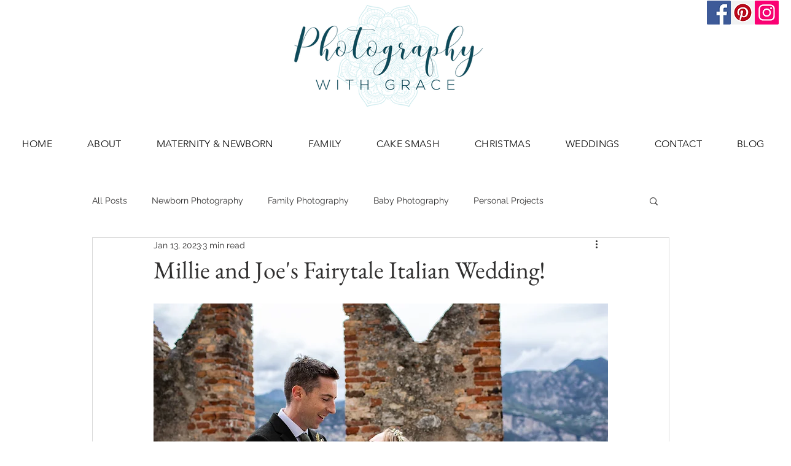

--- FILE ---
content_type: text/css; charset=utf-8
request_url: https://www.photography-withgrace.com/_serverless/pro-gallery-css-v4-server/layoutCss?ver=2&id=dpmso-not-scoped&items=3439_5469_3646%7C3642_5133_3422%7C3426_5651_3767%7C3409_5321_3547%7C3446_4769_3179%7C3469_4359_2906%7C3327_5391_3594%7C3738_5524_3683%7C3543_5326_3551%7C3474_5441_3627%7C3317_5595_3730%7C3369_5268_3512&container=2850.375_740_1031.390625_720&options=gallerySizeType:px%7CenableInfiniteScroll:true%7CtitlePlacement:SHOW_ON_HOVER%7CimageMargin:5%7CgalleryLayout:0%7CisVertical:false%7CgallerySizePx:300%7CcubeType:fill%7CgalleryThumbnailsAlignment:none
body_size: -107
content:
#pro-gallery-dpmso-not-scoped [data-hook="item-container"][data-idx="0"].gallery-item-container{opacity: 1 !important;display: block !important;transition: opacity .2s ease !important;top: 0px !important;left: 0px !important;right: auto !important;height: 329px !important;width: 493px !important;} #pro-gallery-dpmso-not-scoped [data-hook="item-container"][data-idx="0"] .gallery-item-common-info-outer{height: 100% !important;} #pro-gallery-dpmso-not-scoped [data-hook="item-container"][data-idx="0"] .gallery-item-common-info{height: 100% !important;width: 100% !important;} #pro-gallery-dpmso-not-scoped [data-hook="item-container"][data-idx="0"] .gallery-item-wrapper{width: 493px !important;height: 329px !important;margin: 0 !important;} #pro-gallery-dpmso-not-scoped [data-hook="item-container"][data-idx="0"] .gallery-item-content{width: 493px !important;height: 329px !important;margin: 0px 0px !important;opacity: 1 !important;} #pro-gallery-dpmso-not-scoped [data-hook="item-container"][data-idx="0"] .gallery-item-hover{width: 493px !important;height: 329px !important;opacity: 1 !important;} #pro-gallery-dpmso-not-scoped [data-hook="item-container"][data-idx="0"] .item-hover-flex-container{width: 493px !important;height: 329px !important;margin: 0px 0px !important;opacity: 1 !important;} #pro-gallery-dpmso-not-scoped [data-hook="item-container"][data-idx="0"] .gallery-item-wrapper img{width: 100% !important;height: 100% !important;opacity: 1 !important;} #pro-gallery-dpmso-not-scoped [data-hook="item-container"][data-idx="1"].gallery-item-container{opacity: 1 !important;display: block !important;transition: opacity .2s ease !important;top: 0px !important;left: 498px !important;right: auto !important;height: 162px !important;width: 242px !important;} #pro-gallery-dpmso-not-scoped [data-hook="item-container"][data-idx="1"] .gallery-item-common-info-outer{height: 100% !important;} #pro-gallery-dpmso-not-scoped [data-hook="item-container"][data-idx="1"] .gallery-item-common-info{height: 100% !important;width: 100% !important;} #pro-gallery-dpmso-not-scoped [data-hook="item-container"][data-idx="1"] .gallery-item-wrapper{width: 242px !important;height: 162px !important;margin: 0 !important;} #pro-gallery-dpmso-not-scoped [data-hook="item-container"][data-idx="1"] .gallery-item-content{width: 242px !important;height: 162px !important;margin: 0px 0px !important;opacity: 1 !important;} #pro-gallery-dpmso-not-scoped [data-hook="item-container"][data-idx="1"] .gallery-item-hover{width: 242px !important;height: 162px !important;opacity: 1 !important;} #pro-gallery-dpmso-not-scoped [data-hook="item-container"][data-idx="1"] .item-hover-flex-container{width: 242px !important;height: 162px !important;margin: 0px 0px !important;opacity: 1 !important;} #pro-gallery-dpmso-not-scoped [data-hook="item-container"][data-idx="1"] .gallery-item-wrapper img{width: 100% !important;height: 100% !important;opacity: 1 !important;} #pro-gallery-dpmso-not-scoped [data-hook="item-container"][data-idx="2"].gallery-item-container{opacity: 1 !important;display: block !important;transition: opacity .2s ease !important;top: 167px !important;left: 498px !important;right: auto !important;height: 162px !important;width: 242px !important;} #pro-gallery-dpmso-not-scoped [data-hook="item-container"][data-idx="2"] .gallery-item-common-info-outer{height: 100% !important;} #pro-gallery-dpmso-not-scoped [data-hook="item-container"][data-idx="2"] .gallery-item-common-info{height: 100% !important;width: 100% !important;} #pro-gallery-dpmso-not-scoped [data-hook="item-container"][data-idx="2"] .gallery-item-wrapper{width: 242px !important;height: 162px !important;margin: 0 !important;} #pro-gallery-dpmso-not-scoped [data-hook="item-container"][data-idx="2"] .gallery-item-content{width: 242px !important;height: 162px !important;margin: 0px 0px !important;opacity: 1 !important;} #pro-gallery-dpmso-not-scoped [data-hook="item-container"][data-idx="2"] .gallery-item-hover{width: 242px !important;height: 162px !important;opacity: 1 !important;} #pro-gallery-dpmso-not-scoped [data-hook="item-container"][data-idx="2"] .item-hover-flex-container{width: 242px !important;height: 162px !important;margin: 0px 0px !important;opacity: 1 !important;} #pro-gallery-dpmso-not-scoped [data-hook="item-container"][data-idx="2"] .gallery-item-wrapper img{width: 100% !important;height: 100% !important;opacity: 1 !important;} #pro-gallery-dpmso-not-scoped [data-hook="item-container"][data-idx="3"]{display: none !important;} #pro-gallery-dpmso-not-scoped [data-hook="item-container"][data-idx="4"]{display: none !important;} #pro-gallery-dpmso-not-scoped [data-hook="item-container"][data-idx="5"]{display: none !important;} #pro-gallery-dpmso-not-scoped [data-hook="item-container"][data-idx="6"]{display: none !important;} #pro-gallery-dpmso-not-scoped [data-hook="item-container"][data-idx="7"]{display: none !important;} #pro-gallery-dpmso-not-scoped [data-hook="item-container"][data-idx="8"]{display: none !important;} #pro-gallery-dpmso-not-scoped [data-hook="item-container"][data-idx="9"]{display: none !important;} #pro-gallery-dpmso-not-scoped [data-hook="item-container"][data-idx="10"]{display: none !important;} #pro-gallery-dpmso-not-scoped [data-hook="item-container"][data-idx="11"]{display: none !important;} #pro-gallery-dpmso-not-scoped .pro-gallery-prerender{height:1329.1545855716022px !important;}#pro-gallery-dpmso-not-scoped {height:1329.1545855716022px !important; width:740px !important;}#pro-gallery-dpmso-not-scoped .pro-gallery-margin-container {height:1329.1545855716022px !important;}#pro-gallery-dpmso-not-scoped .pro-gallery {height:1329.1545855716022px !important; width:740px !important;}#pro-gallery-dpmso-not-scoped .pro-gallery-parent-container {height:1329.1545855716022px !important; width:745px !important;}

--- FILE ---
content_type: text/css; charset=utf-8
request_url: https://www.photography-withgrace.com/_serverless/pro-gallery-css-v4-server/layoutCss?ver=2&id=bd1da-not-scoped&items=3615_5637_3758%7C3268_5074_3383%7C3320_5457_3638%7C3406_3493_5239%7C3331_5595_3730%7C3553_5118_3412%7C3382_5274_3516&container=4507.03125_740_774.96875_720&options=gallerySizeType:px%7CenableInfiniteScroll:true%7CtitlePlacement:SHOW_ON_HOVER%7CimageMargin:5%7CgalleryLayout:0%7CisVertical:false%7CgallerySizePx:300%7CcubeType:fill%7CgalleryThumbnailsAlignment:none
body_size: -141
content:
#pro-gallery-bd1da-not-scoped [data-hook="item-container"][data-idx="0"].gallery-item-container{opacity: 1 !important;display: block !important;transition: opacity .2s ease !important;top: 0px !important;left: 0px !important;right: auto !important;height: 329px !important;width: 493px !important;} #pro-gallery-bd1da-not-scoped [data-hook="item-container"][data-idx="0"] .gallery-item-common-info-outer{height: 100% !important;} #pro-gallery-bd1da-not-scoped [data-hook="item-container"][data-idx="0"] .gallery-item-common-info{height: 100% !important;width: 100% !important;} #pro-gallery-bd1da-not-scoped [data-hook="item-container"][data-idx="0"] .gallery-item-wrapper{width: 493px !important;height: 329px !important;margin: 0 !important;} #pro-gallery-bd1da-not-scoped [data-hook="item-container"][data-idx="0"] .gallery-item-content{width: 493px !important;height: 329px !important;margin: 0px 0px !important;opacity: 1 !important;} #pro-gallery-bd1da-not-scoped [data-hook="item-container"][data-idx="0"] .gallery-item-hover{width: 493px !important;height: 329px !important;opacity: 1 !important;} #pro-gallery-bd1da-not-scoped [data-hook="item-container"][data-idx="0"] .item-hover-flex-container{width: 493px !important;height: 329px !important;margin: 0px 0px !important;opacity: 1 !important;} #pro-gallery-bd1da-not-scoped [data-hook="item-container"][data-idx="0"] .gallery-item-wrapper img{width: 100% !important;height: 100% !important;opacity: 1 !important;} #pro-gallery-bd1da-not-scoped [data-hook="item-container"][data-idx="1"].gallery-item-container{opacity: 1 !important;display: block !important;transition: opacity .2s ease !important;top: 0px !important;left: 498px !important;right: auto !important;height: 162px !important;width: 242px !important;} #pro-gallery-bd1da-not-scoped [data-hook="item-container"][data-idx="1"] .gallery-item-common-info-outer{height: 100% !important;} #pro-gallery-bd1da-not-scoped [data-hook="item-container"][data-idx="1"] .gallery-item-common-info{height: 100% !important;width: 100% !important;} #pro-gallery-bd1da-not-scoped [data-hook="item-container"][data-idx="1"] .gallery-item-wrapper{width: 242px !important;height: 162px !important;margin: 0 !important;} #pro-gallery-bd1da-not-scoped [data-hook="item-container"][data-idx="1"] .gallery-item-content{width: 242px !important;height: 162px !important;margin: 0px 0px !important;opacity: 1 !important;} #pro-gallery-bd1da-not-scoped [data-hook="item-container"][data-idx="1"] .gallery-item-hover{width: 242px !important;height: 162px !important;opacity: 1 !important;} #pro-gallery-bd1da-not-scoped [data-hook="item-container"][data-idx="1"] .item-hover-flex-container{width: 242px !important;height: 162px !important;margin: 0px 0px !important;opacity: 1 !important;} #pro-gallery-bd1da-not-scoped [data-hook="item-container"][data-idx="1"] .gallery-item-wrapper img{width: 100% !important;height: 100% !important;opacity: 1 !important;} #pro-gallery-bd1da-not-scoped [data-hook="item-container"][data-idx="2"].gallery-item-container{opacity: 1 !important;display: block !important;transition: opacity .2s ease !important;top: 167px !important;left: 498px !important;right: auto !important;height: 162px !important;width: 242px !important;} #pro-gallery-bd1da-not-scoped [data-hook="item-container"][data-idx="2"] .gallery-item-common-info-outer{height: 100% !important;} #pro-gallery-bd1da-not-scoped [data-hook="item-container"][data-idx="2"] .gallery-item-common-info{height: 100% !important;width: 100% !important;} #pro-gallery-bd1da-not-scoped [data-hook="item-container"][data-idx="2"] .gallery-item-wrapper{width: 242px !important;height: 162px !important;margin: 0 !important;} #pro-gallery-bd1da-not-scoped [data-hook="item-container"][data-idx="2"] .gallery-item-content{width: 242px !important;height: 162px !important;margin: 0px 0px !important;opacity: 1 !important;} #pro-gallery-bd1da-not-scoped [data-hook="item-container"][data-idx="2"] .gallery-item-hover{width: 242px !important;height: 162px !important;opacity: 1 !important;} #pro-gallery-bd1da-not-scoped [data-hook="item-container"][data-idx="2"] .item-hover-flex-container{width: 242px !important;height: 162px !important;margin: 0px 0px !important;opacity: 1 !important;} #pro-gallery-bd1da-not-scoped [data-hook="item-container"][data-idx="2"] .gallery-item-wrapper img{width: 100% !important;height: 100% !important;opacity: 1 !important;} #pro-gallery-bd1da-not-scoped [data-hook="item-container"][data-idx="3"]{display: none !important;} #pro-gallery-bd1da-not-scoped [data-hook="item-container"][data-idx="4"]{display: none !important;} #pro-gallery-bd1da-not-scoped [data-hook="item-container"][data-idx="5"]{display: none !important;} #pro-gallery-bd1da-not-scoped [data-hook="item-container"][data-idx="6"]{display: none !important;} #pro-gallery-bd1da-not-scoped .pro-gallery-prerender{height:922.5147701706688px !important;}#pro-gallery-bd1da-not-scoped {height:922.5147701706688px !important; width:740px !important;}#pro-gallery-bd1da-not-scoped .pro-gallery-margin-container {height:922.5147701706688px !important;}#pro-gallery-bd1da-not-scoped .pro-gallery {height:922.5147701706688px !important; width:740px !important;}#pro-gallery-bd1da-not-scoped .pro-gallery-parent-container {height:922.5147701706688px !important; width:745px !important;}

--- FILE ---
content_type: text/css; charset=utf-8
request_url: https://www.photography-withgrace.com/_serverless/pro-gallery-css-v4-server/layoutCss?ver=2&id=13t93-not-scoped&items=3589_5209_3473%7C3253_5721_3814%7C3620_5427_3618%7C3413_5427_3618%7C3411_5580_3720%7C3270_5410_3607&container=5907.390625_740_564.40625_720&options=gallerySizeType:px%7CenableInfiniteScroll:true%7CtitlePlacement:SHOW_ON_HOVER%7CimageMargin:5%7CgalleryLayout:0%7CisVertical:false%7CgallerySizePx:300%7CcubeType:fill%7CgalleryThumbnailsAlignment:none
body_size: -151
content:
#pro-gallery-13t93-not-scoped [data-hook="item-container"][data-idx="0"].gallery-item-container{opacity: 1 !important;display: block !important;transition: opacity .2s ease !important;top: 0px !important;left: 0px !important;right: auto !important;height: 329px !important;width: 493px !important;} #pro-gallery-13t93-not-scoped [data-hook="item-container"][data-idx="0"] .gallery-item-common-info-outer{height: 100% !important;} #pro-gallery-13t93-not-scoped [data-hook="item-container"][data-idx="0"] .gallery-item-common-info{height: 100% !important;width: 100% !important;} #pro-gallery-13t93-not-scoped [data-hook="item-container"][data-idx="0"] .gallery-item-wrapper{width: 493px !important;height: 329px !important;margin: 0 !important;} #pro-gallery-13t93-not-scoped [data-hook="item-container"][data-idx="0"] .gallery-item-content{width: 493px !important;height: 329px !important;margin: 0px 0px !important;opacity: 1 !important;} #pro-gallery-13t93-not-scoped [data-hook="item-container"][data-idx="0"] .gallery-item-hover{width: 493px !important;height: 329px !important;opacity: 1 !important;} #pro-gallery-13t93-not-scoped [data-hook="item-container"][data-idx="0"] .item-hover-flex-container{width: 493px !important;height: 329px !important;margin: 0px 0px !important;opacity: 1 !important;} #pro-gallery-13t93-not-scoped [data-hook="item-container"][data-idx="0"] .gallery-item-wrapper img{width: 100% !important;height: 100% !important;opacity: 1 !important;} #pro-gallery-13t93-not-scoped [data-hook="item-container"][data-idx="1"].gallery-item-container{opacity: 1 !important;display: block !important;transition: opacity .2s ease !important;top: 0px !important;left: 498px !important;right: auto !important;height: 162px !important;width: 242px !important;} #pro-gallery-13t93-not-scoped [data-hook="item-container"][data-idx="1"] .gallery-item-common-info-outer{height: 100% !important;} #pro-gallery-13t93-not-scoped [data-hook="item-container"][data-idx="1"] .gallery-item-common-info{height: 100% !important;width: 100% !important;} #pro-gallery-13t93-not-scoped [data-hook="item-container"][data-idx="1"] .gallery-item-wrapper{width: 242px !important;height: 162px !important;margin: 0 !important;} #pro-gallery-13t93-not-scoped [data-hook="item-container"][data-idx="1"] .gallery-item-content{width: 242px !important;height: 162px !important;margin: 0px 0px !important;opacity: 1 !important;} #pro-gallery-13t93-not-scoped [data-hook="item-container"][data-idx="1"] .gallery-item-hover{width: 242px !important;height: 162px !important;opacity: 1 !important;} #pro-gallery-13t93-not-scoped [data-hook="item-container"][data-idx="1"] .item-hover-flex-container{width: 242px !important;height: 162px !important;margin: 0px 0px !important;opacity: 1 !important;} #pro-gallery-13t93-not-scoped [data-hook="item-container"][data-idx="1"] .gallery-item-wrapper img{width: 100% !important;height: 100% !important;opacity: 1 !important;} #pro-gallery-13t93-not-scoped [data-hook="item-container"][data-idx="2"].gallery-item-container{opacity: 1 !important;display: block !important;transition: opacity .2s ease !important;top: 167px !important;left: 498px !important;right: auto !important;height: 162px !important;width: 242px !important;} #pro-gallery-13t93-not-scoped [data-hook="item-container"][data-idx="2"] .gallery-item-common-info-outer{height: 100% !important;} #pro-gallery-13t93-not-scoped [data-hook="item-container"][data-idx="2"] .gallery-item-common-info{height: 100% !important;width: 100% !important;} #pro-gallery-13t93-not-scoped [data-hook="item-container"][data-idx="2"] .gallery-item-wrapper{width: 242px !important;height: 162px !important;margin: 0 !important;} #pro-gallery-13t93-not-scoped [data-hook="item-container"][data-idx="2"] .gallery-item-content{width: 242px !important;height: 162px !important;margin: 0px 0px !important;opacity: 1 !important;} #pro-gallery-13t93-not-scoped [data-hook="item-container"][data-idx="2"] .gallery-item-hover{width: 242px !important;height: 162px !important;opacity: 1 !important;} #pro-gallery-13t93-not-scoped [data-hook="item-container"][data-idx="2"] .item-hover-flex-container{width: 242px !important;height: 162px !important;margin: 0px 0px !important;opacity: 1 !important;} #pro-gallery-13t93-not-scoped [data-hook="item-container"][data-idx="2"] .gallery-item-wrapper img{width: 100% !important;height: 100% !important;opacity: 1 !important;} #pro-gallery-13t93-not-scoped [data-hook="item-container"][data-idx="3"]{display: none !important;} #pro-gallery-13t93-not-scoped [data-hook="item-container"][data-idx="4"]{display: none !important;} #pro-gallery-13t93-not-scoped [data-hook="item-container"][data-idx="5"]{display: none !important;} #pro-gallery-13t93-not-scoped .pro-gallery-prerender{height:662.124077944452px !important;}#pro-gallery-13t93-not-scoped {height:662.124077944452px !important; width:740px !important;}#pro-gallery-13t93-not-scoped .pro-gallery-margin-container {height:662.124077944452px !important;}#pro-gallery-13t93-not-scoped .pro-gallery {height:662.124077944452px !important; width:740px !important;}#pro-gallery-13t93-not-scoped .pro-gallery-parent-container {height:662.124077944452px !important; width:745px !important;}

--- FILE ---
content_type: text/css; charset=utf-8
request_url: https://www.photography-withgrace.com/_serverless/pro-gallery-css-v4-server/layoutCss?ver=2&id=3f629-not-scoped&items=3248_5391_3594%7C3410_5293_3529%7C3365_5545_3697%7C3690_5545_3697%7C3296_5376_3584%7C3578_5400_3600%7C3614_5042_3361%7C3639_5410_3607%7C3243_5294_3529%7C3410_5530_3687%7C3251_5531_3687&container=7097.125_740_751.328125_720&options=gallerySizeType:px%7CenableInfiniteScroll:true%7CtitlePlacement:SHOW_ON_HOVER%7CimageMargin:5%7CgalleryLayout:0%7CisVertical:false%7CgallerySizePx:266%7CcubeType:fill%7CgalleryThumbnailsAlignment:none
body_size: -169
content:
#pro-gallery-3f629-not-scoped [data-hook="item-container"][data-idx="0"].gallery-item-container{opacity: 1 !important;display: block !important;transition: opacity .2s ease !important;top: 0px !important;left: 0px !important;right: auto !important;height: 329px !important;width: 493px !important;} #pro-gallery-3f629-not-scoped [data-hook="item-container"][data-idx="0"] .gallery-item-common-info-outer{height: 100% !important;} #pro-gallery-3f629-not-scoped [data-hook="item-container"][data-idx="0"] .gallery-item-common-info{height: 100% !important;width: 100% !important;} #pro-gallery-3f629-not-scoped [data-hook="item-container"][data-idx="0"] .gallery-item-wrapper{width: 493px !important;height: 329px !important;margin: 0 !important;} #pro-gallery-3f629-not-scoped [data-hook="item-container"][data-idx="0"] .gallery-item-content{width: 493px !important;height: 329px !important;margin: 0px 0px !important;opacity: 1 !important;} #pro-gallery-3f629-not-scoped [data-hook="item-container"][data-idx="0"] .gallery-item-hover{width: 493px !important;height: 329px !important;opacity: 1 !important;} #pro-gallery-3f629-not-scoped [data-hook="item-container"][data-idx="0"] .item-hover-flex-container{width: 493px !important;height: 329px !important;margin: 0px 0px !important;opacity: 1 !important;} #pro-gallery-3f629-not-scoped [data-hook="item-container"][data-idx="0"] .gallery-item-wrapper img{width: 100% !important;height: 100% !important;opacity: 1 !important;} #pro-gallery-3f629-not-scoped [data-hook="item-container"][data-idx="1"].gallery-item-container{opacity: 1 !important;display: block !important;transition: opacity .2s ease !important;top: 0px !important;left: 498px !important;right: auto !important;height: 162px !important;width: 242px !important;} #pro-gallery-3f629-not-scoped [data-hook="item-container"][data-idx="1"] .gallery-item-common-info-outer{height: 100% !important;} #pro-gallery-3f629-not-scoped [data-hook="item-container"][data-idx="1"] .gallery-item-common-info{height: 100% !important;width: 100% !important;} #pro-gallery-3f629-not-scoped [data-hook="item-container"][data-idx="1"] .gallery-item-wrapper{width: 242px !important;height: 162px !important;margin: 0 !important;} #pro-gallery-3f629-not-scoped [data-hook="item-container"][data-idx="1"] .gallery-item-content{width: 242px !important;height: 162px !important;margin: 0px 0px !important;opacity: 1 !important;} #pro-gallery-3f629-not-scoped [data-hook="item-container"][data-idx="1"] .gallery-item-hover{width: 242px !important;height: 162px !important;opacity: 1 !important;} #pro-gallery-3f629-not-scoped [data-hook="item-container"][data-idx="1"] .item-hover-flex-container{width: 242px !important;height: 162px !important;margin: 0px 0px !important;opacity: 1 !important;} #pro-gallery-3f629-not-scoped [data-hook="item-container"][data-idx="1"] .gallery-item-wrapper img{width: 100% !important;height: 100% !important;opacity: 1 !important;} #pro-gallery-3f629-not-scoped [data-hook="item-container"][data-idx="2"].gallery-item-container{opacity: 1 !important;display: block !important;transition: opacity .2s ease !important;top: 167px !important;left: 498px !important;right: auto !important;height: 162px !important;width: 242px !important;} #pro-gallery-3f629-not-scoped [data-hook="item-container"][data-idx="2"] .gallery-item-common-info-outer{height: 100% !important;} #pro-gallery-3f629-not-scoped [data-hook="item-container"][data-idx="2"] .gallery-item-common-info{height: 100% !important;width: 100% !important;} #pro-gallery-3f629-not-scoped [data-hook="item-container"][data-idx="2"] .gallery-item-wrapper{width: 242px !important;height: 162px !important;margin: 0 !important;} #pro-gallery-3f629-not-scoped [data-hook="item-container"][data-idx="2"] .gallery-item-content{width: 242px !important;height: 162px !important;margin: 0px 0px !important;opacity: 1 !important;} #pro-gallery-3f629-not-scoped [data-hook="item-container"][data-idx="2"] .gallery-item-hover{width: 242px !important;height: 162px !important;opacity: 1 !important;} #pro-gallery-3f629-not-scoped [data-hook="item-container"][data-idx="2"] .item-hover-flex-container{width: 242px !important;height: 162px !important;margin: 0px 0px !important;opacity: 1 !important;} #pro-gallery-3f629-not-scoped [data-hook="item-container"][data-idx="2"] .gallery-item-wrapper img{width: 100% !important;height: 100% !important;opacity: 1 !important;} #pro-gallery-3f629-not-scoped [data-hook="item-container"][data-idx="3"]{display: none !important;} #pro-gallery-3f629-not-scoped [data-hook="item-container"][data-idx="4"]{display: none !important;} #pro-gallery-3f629-not-scoped [data-hook="item-container"][data-idx="5"]{display: none !important;} #pro-gallery-3f629-not-scoped [data-hook="item-container"][data-idx="6"]{display: none !important;} #pro-gallery-3f629-not-scoped [data-hook="item-container"][data-idx="7"]{display: none !important;} #pro-gallery-3f629-not-scoped [data-hook="item-container"][data-idx="8"]{display: none !important;} #pro-gallery-3f629-not-scoped [data-hook="item-container"][data-idx="9"]{display: none !important;} #pro-gallery-3f629-not-scoped [data-hook="item-container"][data-idx="10"]{display: none !important;} #pro-gallery-3f629-not-scoped .pro-gallery-prerender{height:913.334670436064px !important;}#pro-gallery-3f629-not-scoped {height:913.334670436064px !important; width:740px !important;}#pro-gallery-3f629-not-scoped .pro-gallery-margin-container {height:913.334670436064px !important;}#pro-gallery-3f629-not-scoped .pro-gallery {height:913.334670436064px !important; width:740px !important;}#pro-gallery-3f629-not-scoped .pro-gallery-parent-container {height:913.334670436064px !important; width:745px !important;}

--- FILE ---
content_type: text/css; charset=utf-8
request_url: https://www.photography-withgrace.com/_serverless/pro-gallery-css-v4-server/layoutCss?ver=2&id=6vnrf-not-scoped&items=3327_5515_3677%7C3287_4708_3139%7C3404_4771_3181&container=7848.453125_938_323_720&options=gallerySizeType:px%7CenableInfiniteScroll:true%7CtitlePlacement:SHOW_ON_HOVER%7CgridStyle:1%7CimageMargin:5%7CgalleryLayout:2%7CisVertical:true%7CnumberOfImagesPerRow:3%7CgallerySizePx:300%7CcubeRatio:1%7CcubeType:fill%7CgalleryThumbnailsAlignment:none
body_size: -215
content:
#pro-gallery-6vnrf-not-scoped [data-hook="item-container"][data-idx="0"].gallery-item-container{opacity: 1 !important;display: block !important;transition: opacity .2s ease !important;top: 0px !important;left: 0px !important;right: auto !important;height: 309px !important;width: 309px !important;} #pro-gallery-6vnrf-not-scoped [data-hook="item-container"][data-idx="0"] .gallery-item-common-info-outer{height: 100% !important;} #pro-gallery-6vnrf-not-scoped [data-hook="item-container"][data-idx="0"] .gallery-item-common-info{height: 100% !important;width: 100% !important;} #pro-gallery-6vnrf-not-scoped [data-hook="item-container"][data-idx="0"] .gallery-item-wrapper{width: 309px !important;height: 309px !important;margin: 0 !important;} #pro-gallery-6vnrf-not-scoped [data-hook="item-container"][data-idx="0"] .gallery-item-content{width: 309px !important;height: 309px !important;margin: 0px 0px !important;opacity: 1 !important;} #pro-gallery-6vnrf-not-scoped [data-hook="item-container"][data-idx="0"] .gallery-item-hover{width: 309px !important;height: 309px !important;opacity: 1 !important;} #pro-gallery-6vnrf-not-scoped [data-hook="item-container"][data-idx="0"] .item-hover-flex-container{width: 309px !important;height: 309px !important;margin: 0px 0px !important;opacity: 1 !important;} #pro-gallery-6vnrf-not-scoped [data-hook="item-container"][data-idx="0"] .gallery-item-wrapper img{width: 100% !important;height: 100% !important;opacity: 1 !important;} #pro-gallery-6vnrf-not-scoped [data-hook="item-container"][data-idx="1"].gallery-item-container{opacity: 1 !important;display: block !important;transition: opacity .2s ease !important;top: 0px !important;left: 314px !important;right: auto !important;height: 309px !important;width: 310px !important;} #pro-gallery-6vnrf-not-scoped [data-hook="item-container"][data-idx="1"] .gallery-item-common-info-outer{height: 100% !important;} #pro-gallery-6vnrf-not-scoped [data-hook="item-container"][data-idx="1"] .gallery-item-common-info{height: 100% !important;width: 100% !important;} #pro-gallery-6vnrf-not-scoped [data-hook="item-container"][data-idx="1"] .gallery-item-wrapper{width: 310px !important;height: 309px !important;margin: 0 !important;} #pro-gallery-6vnrf-not-scoped [data-hook="item-container"][data-idx="1"] .gallery-item-content{width: 310px !important;height: 309px !important;margin: 0px 0px !important;opacity: 1 !important;} #pro-gallery-6vnrf-not-scoped [data-hook="item-container"][data-idx="1"] .gallery-item-hover{width: 310px !important;height: 309px !important;opacity: 1 !important;} #pro-gallery-6vnrf-not-scoped [data-hook="item-container"][data-idx="1"] .item-hover-flex-container{width: 310px !important;height: 309px !important;margin: 0px 0px !important;opacity: 1 !important;} #pro-gallery-6vnrf-not-scoped [data-hook="item-container"][data-idx="1"] .gallery-item-wrapper img{width: 100% !important;height: 100% !important;opacity: 1 !important;} #pro-gallery-6vnrf-not-scoped [data-hook="item-container"][data-idx="2"].gallery-item-container{opacity: 1 !important;display: block !important;transition: opacity .2s ease !important;top: 0px !important;left: 629px !important;right: auto !important;height: 309px !important;width: 309px !important;} #pro-gallery-6vnrf-not-scoped [data-hook="item-container"][data-idx="2"] .gallery-item-common-info-outer{height: 100% !important;} #pro-gallery-6vnrf-not-scoped [data-hook="item-container"][data-idx="2"] .gallery-item-common-info{height: 100% !important;width: 100% !important;} #pro-gallery-6vnrf-not-scoped [data-hook="item-container"][data-idx="2"] .gallery-item-wrapper{width: 309px !important;height: 309px !important;margin: 0 !important;} #pro-gallery-6vnrf-not-scoped [data-hook="item-container"][data-idx="2"] .gallery-item-content{width: 309px !important;height: 309px !important;margin: 0px 0px !important;opacity: 1 !important;} #pro-gallery-6vnrf-not-scoped [data-hook="item-container"][data-idx="2"] .gallery-item-hover{width: 309px !important;height: 309px !important;opacity: 1 !important;} #pro-gallery-6vnrf-not-scoped [data-hook="item-container"][data-idx="2"] .item-hover-flex-container{width: 309px !important;height: 309px !important;margin: 0px 0px !important;opacity: 1 !important;} #pro-gallery-6vnrf-not-scoped [data-hook="item-container"][data-idx="2"] .gallery-item-wrapper img{width: 100% !important;height: 100% !important;opacity: 1 !important;} #pro-gallery-6vnrf-not-scoped .pro-gallery-prerender{height:309px !important;}#pro-gallery-6vnrf-not-scoped {height:309px !important; width:938px !important;}#pro-gallery-6vnrf-not-scoped .pro-gallery-margin-container {height:309px !important;}#pro-gallery-6vnrf-not-scoped .pro-gallery {height:309px !important; width:938px !important;}#pro-gallery-6vnrf-not-scoped .pro-gallery-parent-container {height:309px !important; width:943px !important;}

--- FILE ---
content_type: text/css; charset=utf-8
request_url: https://www.photography-withgrace.com/_serverless/pro-gallery-css-v4-server/layoutCss?ver=2&id=59r6d-not-scoped&items=3403_5600_3733%7C3613_5238_3492%7C3488_5433_3622%7C3459_5433_3622%7C3345_5615_3743%7C3342_4917_3278%7C3425_4917_3278%7C3428_5523_3682&container=9830.71875_740_523.78125_720&options=gallerySizeType:px%7CenableInfiniteScroll:true%7CtitlePlacement:SHOW_ON_HOVER%7CimageMargin:5%7CgalleryLayout:0%7CisVertical:false%7CgallerySizePx:300%7CcubeType:fill%7CgalleryThumbnailsAlignment:none
body_size: -169
content:
#pro-gallery-59r6d-not-scoped [data-hook="item-container"][data-idx="0"].gallery-item-container{opacity: 1 !important;display: block !important;transition: opacity .2s ease !important;top: 0px !important;left: 0px !important;right: auto !important;height: 329px !important;width: 493px !important;} #pro-gallery-59r6d-not-scoped [data-hook="item-container"][data-idx="0"] .gallery-item-common-info-outer{height: 100% !important;} #pro-gallery-59r6d-not-scoped [data-hook="item-container"][data-idx="0"] .gallery-item-common-info{height: 100% !important;width: 100% !important;} #pro-gallery-59r6d-not-scoped [data-hook="item-container"][data-idx="0"] .gallery-item-wrapper{width: 493px !important;height: 329px !important;margin: 0 !important;} #pro-gallery-59r6d-not-scoped [data-hook="item-container"][data-idx="0"] .gallery-item-content{width: 493px !important;height: 329px !important;margin: 0px 0px !important;opacity: 1 !important;} #pro-gallery-59r6d-not-scoped [data-hook="item-container"][data-idx="0"] .gallery-item-hover{width: 493px !important;height: 329px !important;opacity: 1 !important;} #pro-gallery-59r6d-not-scoped [data-hook="item-container"][data-idx="0"] .item-hover-flex-container{width: 493px !important;height: 329px !important;margin: 0px 0px !important;opacity: 1 !important;} #pro-gallery-59r6d-not-scoped [data-hook="item-container"][data-idx="0"] .gallery-item-wrapper img{width: 100% !important;height: 100% !important;opacity: 1 !important;} #pro-gallery-59r6d-not-scoped [data-hook="item-container"][data-idx="1"].gallery-item-container{opacity: 1 !important;display: block !important;transition: opacity .2s ease !important;top: 0px !important;left: 498px !important;right: auto !important;height: 162px !important;width: 242px !important;} #pro-gallery-59r6d-not-scoped [data-hook="item-container"][data-idx="1"] .gallery-item-common-info-outer{height: 100% !important;} #pro-gallery-59r6d-not-scoped [data-hook="item-container"][data-idx="1"] .gallery-item-common-info{height: 100% !important;width: 100% !important;} #pro-gallery-59r6d-not-scoped [data-hook="item-container"][data-idx="1"] .gallery-item-wrapper{width: 242px !important;height: 162px !important;margin: 0 !important;} #pro-gallery-59r6d-not-scoped [data-hook="item-container"][data-idx="1"] .gallery-item-content{width: 242px !important;height: 162px !important;margin: 0px 0px !important;opacity: 1 !important;} #pro-gallery-59r6d-not-scoped [data-hook="item-container"][data-idx="1"] .gallery-item-hover{width: 242px !important;height: 162px !important;opacity: 1 !important;} #pro-gallery-59r6d-not-scoped [data-hook="item-container"][data-idx="1"] .item-hover-flex-container{width: 242px !important;height: 162px !important;margin: 0px 0px !important;opacity: 1 !important;} #pro-gallery-59r6d-not-scoped [data-hook="item-container"][data-idx="1"] .gallery-item-wrapper img{width: 100% !important;height: 100% !important;opacity: 1 !important;} #pro-gallery-59r6d-not-scoped [data-hook="item-container"][data-idx="2"].gallery-item-container{opacity: 1 !important;display: block !important;transition: opacity .2s ease !important;top: 167px !important;left: 498px !important;right: auto !important;height: 162px !important;width: 242px !important;} #pro-gallery-59r6d-not-scoped [data-hook="item-container"][data-idx="2"] .gallery-item-common-info-outer{height: 100% !important;} #pro-gallery-59r6d-not-scoped [data-hook="item-container"][data-idx="2"] .gallery-item-common-info{height: 100% !important;width: 100% !important;} #pro-gallery-59r6d-not-scoped [data-hook="item-container"][data-idx="2"] .gallery-item-wrapper{width: 242px !important;height: 162px !important;margin: 0 !important;} #pro-gallery-59r6d-not-scoped [data-hook="item-container"][data-idx="2"] .gallery-item-content{width: 242px !important;height: 162px !important;margin: 0px 0px !important;opacity: 1 !important;} #pro-gallery-59r6d-not-scoped [data-hook="item-container"][data-idx="2"] .gallery-item-hover{width: 242px !important;height: 162px !important;opacity: 1 !important;} #pro-gallery-59r6d-not-scoped [data-hook="item-container"][data-idx="2"] .item-hover-flex-container{width: 242px !important;height: 162px !important;margin: 0px 0px !important;opacity: 1 !important;} #pro-gallery-59r6d-not-scoped [data-hook="item-container"][data-idx="2"] .gallery-item-wrapper img{width: 100% !important;height: 100% !important;opacity: 1 !important;} #pro-gallery-59r6d-not-scoped [data-hook="item-container"][data-idx="3"]{display: none !important;} #pro-gallery-59r6d-not-scoped [data-hook="item-container"][data-idx="4"]{display: none !important;} #pro-gallery-59r6d-not-scoped [data-hook="item-container"][data-idx="5"]{display: none !important;} #pro-gallery-59r6d-not-scoped [data-hook="item-container"][data-idx="6"]{display: none !important;} #pro-gallery-59r6d-not-scoped [data-hook="item-container"][data-idx="7"]{display: none !important;} #pro-gallery-59r6d-not-scoped .pro-gallery-prerender{height:911.7558757668472px !important;}#pro-gallery-59r6d-not-scoped {height:911.7558757668472px !important; width:740px !important;}#pro-gallery-59r6d-not-scoped .pro-gallery-margin-container {height:911.7558757668472px !important;}#pro-gallery-59r6d-not-scoped .pro-gallery {height:911.7558757668472px !important; width:740px !important;}#pro-gallery-59r6d-not-scoped .pro-gallery-parent-container {height:911.7558757668472px !important; width:745px !important;}

--- FILE ---
content_type: text/css; charset=utf-8
request_url: https://www.photography-withgrace.com/_serverless/pro-gallery-css-v4-server/layoutCss?ver=2&id=lqcm-not-scoped&items=3433_2958_4437%7C3608_3491_5236%7C3497_3489_5233&container=10354.5_938_568.875_720&options=gallerySizeType:px%7CenableInfiniteScroll:true%7CtitlePlacement:SHOW_ON_HOVER%7CgridStyle:1%7CimageMargin:10%7CgalleryLayout:2%7CisVertical:true%7CnumberOfImagesPerRow:3%7CgallerySizePx:300%7CcubeRatio:0.5625%7CcubeType:fit%7CgalleryThumbnailsAlignment:none
body_size: -222
content:
#pro-gallery-lqcm-not-scoped [data-hook="item-container"][data-idx="0"].gallery-item-container{opacity: 1 !important;display: block !important;transition: opacity .2s ease !important;top: 0px !important;left: 0px !important;right: auto !important;height: 544px !important;width: 306px !important;} #pro-gallery-lqcm-not-scoped [data-hook="item-container"][data-idx="0"] .gallery-item-common-info-outer{height: 100% !important;} #pro-gallery-lqcm-not-scoped [data-hook="item-container"][data-idx="0"] .gallery-item-common-info{height: 100% !important;width: 100% !important;} #pro-gallery-lqcm-not-scoped [data-hook="item-container"][data-idx="0"] .gallery-item-wrapper{width: 306px !important;height: 544px !important;margin: 0 !important;} #pro-gallery-lqcm-not-scoped [data-hook="item-container"][data-idx="0"] .gallery-item-content{width: 306px !important;height: 459px !important;margin: 43px 0px !important;opacity: 1 !important;} #pro-gallery-lqcm-not-scoped [data-hook="item-container"][data-idx="0"] .gallery-item-hover{width: 306px !important;height: 459px !important;opacity: 1 !important;} #pro-gallery-lqcm-not-scoped [data-hook="item-container"][data-idx="0"] .item-hover-flex-container{width: 306px !important;height: 459px !important;margin: 43px 0px !important;opacity: 1 !important;} #pro-gallery-lqcm-not-scoped [data-hook="item-container"][data-idx="0"] .gallery-item-wrapper img{width: 100% !important;height: 100% !important;opacity: 1 !important;} #pro-gallery-lqcm-not-scoped [data-hook="item-container"][data-idx="1"].gallery-item-container{opacity: 1 !important;display: block !important;transition: opacity .2s ease !important;top: 0px !important;left: 316px !important;right: auto !important;height: 544px !important;width: 306px !important;} #pro-gallery-lqcm-not-scoped [data-hook="item-container"][data-idx="1"] .gallery-item-common-info-outer{height: 100% !important;} #pro-gallery-lqcm-not-scoped [data-hook="item-container"][data-idx="1"] .gallery-item-common-info{height: 100% !important;width: 100% !important;} #pro-gallery-lqcm-not-scoped [data-hook="item-container"][data-idx="1"] .gallery-item-wrapper{width: 306px !important;height: 544px !important;margin: 0 !important;} #pro-gallery-lqcm-not-scoped [data-hook="item-container"][data-idx="1"] .gallery-item-content{width: 306px !important;height: 459px !important;margin: 43px 0px !important;opacity: 1 !important;} #pro-gallery-lqcm-not-scoped [data-hook="item-container"][data-idx="1"] .gallery-item-hover{width: 306px !important;height: 459px !important;opacity: 1 !important;} #pro-gallery-lqcm-not-scoped [data-hook="item-container"][data-idx="1"] .item-hover-flex-container{width: 306px !important;height: 459px !important;margin: 43px 0px !important;opacity: 1 !important;} #pro-gallery-lqcm-not-scoped [data-hook="item-container"][data-idx="1"] .gallery-item-wrapper img{width: 100% !important;height: 100% !important;opacity: 1 !important;} #pro-gallery-lqcm-not-scoped [data-hook="item-container"][data-idx="2"].gallery-item-container{opacity: 1 !important;display: block !important;transition: opacity .2s ease !important;top: 0px !important;left: 632px !important;right: auto !important;height: 544px !important;width: 306px !important;} #pro-gallery-lqcm-not-scoped [data-hook="item-container"][data-idx="2"] .gallery-item-common-info-outer{height: 100% !important;} #pro-gallery-lqcm-not-scoped [data-hook="item-container"][data-idx="2"] .gallery-item-common-info{height: 100% !important;width: 100% !important;} #pro-gallery-lqcm-not-scoped [data-hook="item-container"][data-idx="2"] .gallery-item-wrapper{width: 306px !important;height: 544px !important;margin: 0 !important;} #pro-gallery-lqcm-not-scoped [data-hook="item-container"][data-idx="2"] .gallery-item-content{width: 306px !important;height: 459px !important;margin: 43px 0px !important;opacity: 1 !important;} #pro-gallery-lqcm-not-scoped [data-hook="item-container"][data-idx="2"] .gallery-item-hover{width: 306px !important;height: 459px !important;opacity: 1 !important;} #pro-gallery-lqcm-not-scoped [data-hook="item-container"][data-idx="2"] .item-hover-flex-container{width: 306px !important;height: 459px !important;margin: 43px 0px !important;opacity: 1 !important;} #pro-gallery-lqcm-not-scoped [data-hook="item-container"][data-idx="2"] .gallery-item-wrapper img{width: 100% !important;height: 100% !important;opacity: 1 !important;} #pro-gallery-lqcm-not-scoped .pro-gallery-prerender{height:544px !important;}#pro-gallery-lqcm-not-scoped {height:544px !important; width:938px !important;}#pro-gallery-lqcm-not-scoped .pro-gallery-margin-container {height:544px !important;}#pro-gallery-lqcm-not-scoped .pro-gallery {height:544px !important; width:938px !important;}#pro-gallery-lqcm-not-scoped .pro-gallery-parent-container {height:544px !important; width:948px !important;}

--- FILE ---
content_type: text/css; charset=utf-8
request_url: https://www.photography-withgrace.com/_serverless/pro-gallery-css-v4-server/layoutCss?ver=2&id=90tde-not-scoped&items=3444_5397_3598%7C3403_5079_3386%7C3302_5350_3567%7C3428_5523_3682&container=11548.640625_740_979_720&options=gallerySizeType:px%7CenableInfiniteScroll:true%7CtitlePlacement:SHOW_ON_HOVER%7CgridStyle:1%7CimageMargin:5%7CgalleryLayout:2%7CisVertical:true%7CnumberOfImagesPerRow:2%7CgallerySizePx:300%7CcubeRatio:1%7CcubeType:fill%7CgalleryThumbnailsAlignment:none
body_size: -204
content:
#pro-gallery-90tde-not-scoped [data-hook="item-container"][data-idx="0"].gallery-item-container{opacity: 1 !important;display: block !important;transition: opacity .2s ease !important;top: 0px !important;left: 0px !important;right: auto !important;height: 367px !important;width: 368px !important;} #pro-gallery-90tde-not-scoped [data-hook="item-container"][data-idx="0"] .gallery-item-common-info-outer{height: 100% !important;} #pro-gallery-90tde-not-scoped [data-hook="item-container"][data-idx="0"] .gallery-item-common-info{height: 100% !important;width: 100% !important;} #pro-gallery-90tde-not-scoped [data-hook="item-container"][data-idx="0"] .gallery-item-wrapper{width: 368px !important;height: 367px !important;margin: 0 !important;} #pro-gallery-90tde-not-scoped [data-hook="item-container"][data-idx="0"] .gallery-item-content{width: 368px !important;height: 367px !important;margin: 0px 0px !important;opacity: 1 !important;} #pro-gallery-90tde-not-scoped [data-hook="item-container"][data-idx="0"] .gallery-item-hover{width: 368px !important;height: 367px !important;opacity: 1 !important;} #pro-gallery-90tde-not-scoped [data-hook="item-container"][data-idx="0"] .item-hover-flex-container{width: 368px !important;height: 367px !important;margin: 0px 0px !important;opacity: 1 !important;} #pro-gallery-90tde-not-scoped [data-hook="item-container"][data-idx="0"] .gallery-item-wrapper img{width: 100% !important;height: 100% !important;opacity: 1 !important;} #pro-gallery-90tde-not-scoped [data-hook="item-container"][data-idx="1"].gallery-item-container{opacity: 1 !important;display: block !important;transition: opacity .2s ease !important;top: 0px !important;left: 373px !important;right: auto !important;height: 367px !important;width: 367px !important;} #pro-gallery-90tde-not-scoped [data-hook="item-container"][data-idx="1"] .gallery-item-common-info-outer{height: 100% !important;} #pro-gallery-90tde-not-scoped [data-hook="item-container"][data-idx="1"] .gallery-item-common-info{height: 100% !important;width: 100% !important;} #pro-gallery-90tde-not-scoped [data-hook="item-container"][data-idx="1"] .gallery-item-wrapper{width: 367px !important;height: 367px !important;margin: 0 !important;} #pro-gallery-90tde-not-scoped [data-hook="item-container"][data-idx="1"] .gallery-item-content{width: 367px !important;height: 367px !important;margin: 0px 0px !important;opacity: 1 !important;} #pro-gallery-90tde-not-scoped [data-hook="item-container"][data-idx="1"] .gallery-item-hover{width: 367px !important;height: 367px !important;opacity: 1 !important;} #pro-gallery-90tde-not-scoped [data-hook="item-container"][data-idx="1"] .item-hover-flex-container{width: 367px !important;height: 367px !important;margin: 0px 0px !important;opacity: 1 !important;} #pro-gallery-90tde-not-scoped [data-hook="item-container"][data-idx="1"] .gallery-item-wrapper img{width: 100% !important;height: 100% !important;opacity: 1 !important;} #pro-gallery-90tde-not-scoped [data-hook="item-container"][data-idx="2"].gallery-item-container{opacity: 1 !important;display: block !important;transition: opacity .2s ease !important;top: 372px !important;left: 0px !important;right: auto !important;height: 367px !important;width: 368px !important;} #pro-gallery-90tde-not-scoped [data-hook="item-container"][data-idx="2"] .gallery-item-common-info-outer{height: 100% !important;} #pro-gallery-90tde-not-scoped [data-hook="item-container"][data-idx="2"] .gallery-item-common-info{height: 100% !important;width: 100% !important;} #pro-gallery-90tde-not-scoped [data-hook="item-container"][data-idx="2"] .gallery-item-wrapper{width: 368px !important;height: 367px !important;margin: 0 !important;} #pro-gallery-90tde-not-scoped [data-hook="item-container"][data-idx="2"] .gallery-item-content{width: 368px !important;height: 367px !important;margin: 0px 0px !important;opacity: 1 !important;} #pro-gallery-90tde-not-scoped [data-hook="item-container"][data-idx="2"] .gallery-item-hover{width: 368px !important;height: 367px !important;opacity: 1 !important;} #pro-gallery-90tde-not-scoped [data-hook="item-container"][data-idx="2"] .item-hover-flex-container{width: 368px !important;height: 367px !important;margin: 0px 0px !important;opacity: 1 !important;} #pro-gallery-90tde-not-scoped [data-hook="item-container"][data-idx="2"] .gallery-item-wrapper img{width: 100% !important;height: 100% !important;opacity: 1 !important;} #pro-gallery-90tde-not-scoped [data-hook="item-container"][data-idx="3"]{display: none !important;} #pro-gallery-90tde-not-scoped .pro-gallery-prerender{height:739px !important;}#pro-gallery-90tde-not-scoped {height:739px !important; width:740px !important;}#pro-gallery-90tde-not-scoped .pro-gallery-margin-container {height:739px !important;}#pro-gallery-90tde-not-scoped .pro-gallery {height:739px !important; width:740px !important;}#pro-gallery-90tde-not-scoped .pro-gallery-parent-container {height:739px !important; width:745px !important;}

--- FILE ---
content_type: text/css; charset=utf-8
request_url: https://www.photography-withgrace.com/_serverless/pro-gallery-css-v4-server/layoutCss?ver=2&id=3t43o-not-scoped&items=3451_5400_3600%7C3370_5476_3651%7C3409_5391_3594&container=15131.21875_740_435.984375_720&options=gallerySizeType:px%7CenableInfiniteScroll:true%7CtitlePlacement:SHOW_ON_HOVER%7CimageMargin:5%7CgalleryLayout:0%7CisVertical:false%7CgallerySizePx:300%7CcubeType:fill%7CgalleryThumbnailsAlignment:none
body_size: -249
content:
#pro-gallery-3t43o-not-scoped [data-hook="item-container"][data-idx="0"].gallery-item-container{opacity: 1 !important;display: block !important;transition: opacity .2s ease !important;top: 0px !important;left: 0px !important;right: auto !important;height: 329px !important;width: 493px !important;} #pro-gallery-3t43o-not-scoped [data-hook="item-container"][data-idx="0"] .gallery-item-common-info-outer{height: 100% !important;} #pro-gallery-3t43o-not-scoped [data-hook="item-container"][data-idx="0"] .gallery-item-common-info{height: 100% !important;width: 100% !important;} #pro-gallery-3t43o-not-scoped [data-hook="item-container"][data-idx="0"] .gallery-item-wrapper{width: 493px !important;height: 329px !important;margin: 0 !important;} #pro-gallery-3t43o-not-scoped [data-hook="item-container"][data-idx="0"] .gallery-item-content{width: 493px !important;height: 329px !important;margin: 0px 0px !important;opacity: 1 !important;} #pro-gallery-3t43o-not-scoped [data-hook="item-container"][data-idx="0"] .gallery-item-hover{width: 493px !important;height: 329px !important;opacity: 1 !important;} #pro-gallery-3t43o-not-scoped [data-hook="item-container"][data-idx="0"] .item-hover-flex-container{width: 493px !important;height: 329px !important;margin: 0px 0px !important;opacity: 1 !important;} #pro-gallery-3t43o-not-scoped [data-hook="item-container"][data-idx="0"] .gallery-item-wrapper img{width: 100% !important;height: 100% !important;opacity: 1 !important;} #pro-gallery-3t43o-not-scoped [data-hook="item-container"][data-idx="1"].gallery-item-container{opacity: 1 !important;display: block !important;transition: opacity .2s ease !important;top: 0px !important;left: 498px !important;right: auto !important;height: 162px !important;width: 242px !important;} #pro-gallery-3t43o-not-scoped [data-hook="item-container"][data-idx="1"] .gallery-item-common-info-outer{height: 100% !important;} #pro-gallery-3t43o-not-scoped [data-hook="item-container"][data-idx="1"] .gallery-item-common-info{height: 100% !important;width: 100% !important;} #pro-gallery-3t43o-not-scoped [data-hook="item-container"][data-idx="1"] .gallery-item-wrapper{width: 242px !important;height: 162px !important;margin: 0 !important;} #pro-gallery-3t43o-not-scoped [data-hook="item-container"][data-idx="1"] .gallery-item-content{width: 242px !important;height: 162px !important;margin: 0px 0px !important;opacity: 1 !important;} #pro-gallery-3t43o-not-scoped [data-hook="item-container"][data-idx="1"] .gallery-item-hover{width: 242px !important;height: 162px !important;opacity: 1 !important;} #pro-gallery-3t43o-not-scoped [data-hook="item-container"][data-idx="1"] .item-hover-flex-container{width: 242px !important;height: 162px !important;margin: 0px 0px !important;opacity: 1 !important;} #pro-gallery-3t43o-not-scoped [data-hook="item-container"][data-idx="1"] .gallery-item-wrapper img{width: 100% !important;height: 100% !important;opacity: 1 !important;} #pro-gallery-3t43o-not-scoped [data-hook="item-container"][data-idx="2"].gallery-item-container{opacity: 1 !important;display: block !important;transition: opacity .2s ease !important;top: 167px !important;left: 498px !important;right: auto !important;height: 162px !important;width: 242px !important;} #pro-gallery-3t43o-not-scoped [data-hook="item-container"][data-idx="2"] .gallery-item-common-info-outer{height: 100% !important;} #pro-gallery-3t43o-not-scoped [data-hook="item-container"][data-idx="2"] .gallery-item-common-info{height: 100% !important;width: 100% !important;} #pro-gallery-3t43o-not-scoped [data-hook="item-container"][data-idx="2"] .gallery-item-wrapper{width: 242px !important;height: 162px !important;margin: 0 !important;} #pro-gallery-3t43o-not-scoped [data-hook="item-container"][data-idx="2"] .gallery-item-content{width: 242px !important;height: 162px !important;margin: 0px 0px !important;opacity: 1 !important;} #pro-gallery-3t43o-not-scoped [data-hook="item-container"][data-idx="2"] .gallery-item-hover{width: 242px !important;height: 162px !important;opacity: 1 !important;} #pro-gallery-3t43o-not-scoped [data-hook="item-container"][data-idx="2"] .item-hover-flex-container{width: 242px !important;height: 162px !important;margin: 0px 0px !important;opacity: 1 !important;} #pro-gallery-3t43o-not-scoped [data-hook="item-container"][data-idx="2"] .gallery-item-wrapper img{width: 100% !important;height: 100% !important;opacity: 1 !important;} #pro-gallery-3t43o-not-scoped .pro-gallery-prerender{height:328.5462296683679px !important;}#pro-gallery-3t43o-not-scoped {height:328.5462296683679px !important; width:740px !important;}#pro-gallery-3t43o-not-scoped .pro-gallery-margin-container {height:328.5462296683679px !important;}#pro-gallery-3t43o-not-scoped .pro-gallery {height:328.5462296683679px !important; width:740px !important;}#pro-gallery-3t43o-not-scoped .pro-gallery-parent-container {height:328.5462296683679px !important; width:745px !important;}

--- FILE ---
content_type: text/css; charset=utf-8
request_url: https://www.photography-withgrace.com/_serverless/pro-gallery-css-v4-server/layoutCss?ver=2&id=bid3u-not-scoped&items=3611_5536_3691%7C3304_3139_2093%7C3595_5380_3587%7C3361_5649_3766%7C3415_5630_3753%7C3663_5504_3669%7C3396_5535_3690%7C3462_5265_3510&container=16827.53125_740_523.796875_720&options=gallerySizeType:px%7CenableInfiniteScroll:true%7CtitlePlacement:SHOW_ON_HOVER%7CimageMargin:5%7CgalleryLayout:0%7CisVertical:false%7CgallerySizePx:300%7CcubeType:fill%7CgalleryThumbnailsAlignment:none
body_size: -168
content:
#pro-gallery-bid3u-not-scoped [data-hook="item-container"][data-idx="0"].gallery-item-container{opacity: 1 !important;display: block !important;transition: opacity .2s ease !important;top: 0px !important;left: 0px !important;right: auto !important;height: 329px !important;width: 493px !important;} #pro-gallery-bid3u-not-scoped [data-hook="item-container"][data-idx="0"] .gallery-item-common-info-outer{height: 100% !important;} #pro-gallery-bid3u-not-scoped [data-hook="item-container"][data-idx="0"] .gallery-item-common-info{height: 100% !important;width: 100% !important;} #pro-gallery-bid3u-not-scoped [data-hook="item-container"][data-idx="0"] .gallery-item-wrapper{width: 493px !important;height: 329px !important;margin: 0 !important;} #pro-gallery-bid3u-not-scoped [data-hook="item-container"][data-idx="0"] .gallery-item-content{width: 493px !important;height: 329px !important;margin: 0px 0px !important;opacity: 1 !important;} #pro-gallery-bid3u-not-scoped [data-hook="item-container"][data-idx="0"] .gallery-item-hover{width: 493px !important;height: 329px !important;opacity: 1 !important;} #pro-gallery-bid3u-not-scoped [data-hook="item-container"][data-idx="0"] .item-hover-flex-container{width: 493px !important;height: 329px !important;margin: 0px 0px !important;opacity: 1 !important;} #pro-gallery-bid3u-not-scoped [data-hook="item-container"][data-idx="0"] .gallery-item-wrapper img{width: 100% !important;height: 100% !important;opacity: 1 !important;} #pro-gallery-bid3u-not-scoped [data-hook="item-container"][data-idx="1"].gallery-item-container{opacity: 1 !important;display: block !important;transition: opacity .2s ease !important;top: 0px !important;left: 498px !important;right: auto !important;height: 162px !important;width: 242px !important;} #pro-gallery-bid3u-not-scoped [data-hook="item-container"][data-idx="1"] .gallery-item-common-info-outer{height: 100% !important;} #pro-gallery-bid3u-not-scoped [data-hook="item-container"][data-idx="1"] .gallery-item-common-info{height: 100% !important;width: 100% !important;} #pro-gallery-bid3u-not-scoped [data-hook="item-container"][data-idx="1"] .gallery-item-wrapper{width: 242px !important;height: 162px !important;margin: 0 !important;} #pro-gallery-bid3u-not-scoped [data-hook="item-container"][data-idx="1"] .gallery-item-content{width: 242px !important;height: 162px !important;margin: 0px 0px !important;opacity: 1 !important;} #pro-gallery-bid3u-not-scoped [data-hook="item-container"][data-idx="1"] .gallery-item-hover{width: 242px !important;height: 162px !important;opacity: 1 !important;} #pro-gallery-bid3u-not-scoped [data-hook="item-container"][data-idx="1"] .item-hover-flex-container{width: 242px !important;height: 162px !important;margin: 0px 0px !important;opacity: 1 !important;} #pro-gallery-bid3u-not-scoped [data-hook="item-container"][data-idx="1"] .gallery-item-wrapper img{width: 100% !important;height: 100% !important;opacity: 1 !important;} #pro-gallery-bid3u-not-scoped [data-hook="item-container"][data-idx="2"].gallery-item-container{opacity: 1 !important;display: block !important;transition: opacity .2s ease !important;top: 167px !important;left: 498px !important;right: auto !important;height: 162px !important;width: 242px !important;} #pro-gallery-bid3u-not-scoped [data-hook="item-container"][data-idx="2"] .gallery-item-common-info-outer{height: 100% !important;} #pro-gallery-bid3u-not-scoped [data-hook="item-container"][data-idx="2"] .gallery-item-common-info{height: 100% !important;width: 100% !important;} #pro-gallery-bid3u-not-scoped [data-hook="item-container"][data-idx="2"] .gallery-item-wrapper{width: 242px !important;height: 162px !important;margin: 0 !important;} #pro-gallery-bid3u-not-scoped [data-hook="item-container"][data-idx="2"] .gallery-item-content{width: 242px !important;height: 162px !important;margin: 0px 0px !important;opacity: 1 !important;} #pro-gallery-bid3u-not-scoped [data-hook="item-container"][data-idx="2"] .gallery-item-hover{width: 242px !important;height: 162px !important;opacity: 1 !important;} #pro-gallery-bid3u-not-scoped [data-hook="item-container"][data-idx="2"] .item-hover-flex-container{width: 242px !important;height: 162px !important;margin: 0px 0px !important;opacity: 1 !important;} #pro-gallery-bid3u-not-scoped [data-hook="item-container"][data-idx="2"] .gallery-item-wrapper img{width: 100% !important;height: 100% !important;opacity: 1 !important;} #pro-gallery-bid3u-not-scoped [data-hook="item-container"][data-idx="3"]{display: none !important;} #pro-gallery-bid3u-not-scoped [data-hook="item-container"][data-idx="4"]{display: none !important;} #pro-gallery-bid3u-not-scoped [data-hook="item-container"][data-idx="5"]{display: none !important;} #pro-gallery-bid3u-not-scoped [data-hook="item-container"][data-idx="6"]{display: none !important;} #pro-gallery-bid3u-not-scoped [data-hook="item-container"][data-idx="7"]{display: none !important;} #pro-gallery-bid3u-not-scoped .pro-gallery-prerender{height:911.7891058089735px !important;}#pro-gallery-bid3u-not-scoped {height:911.7891058089735px !important; width:740px !important;}#pro-gallery-bid3u-not-scoped .pro-gallery-margin-container {height:911.7891058089735px !important;}#pro-gallery-bid3u-not-scoped .pro-gallery {height:911.7891058089735px !important; width:740px !important;}#pro-gallery-bid3u-not-scoped .pro-gallery-parent-container {height:911.7891058089735px !important; width:745px !important;}

--- FILE ---
content_type: text/css; charset=utf-8
request_url: https://www.photography-withgrace.com/_serverless/pro-gallery-css-v4-server/layoutCss?ver=2&id=6joli-not-scoped&items=3457_5335_3557%7C3444_5601_3734%7C3370_5566_3711%7C3498_5482_3655&container=17976.65625_740_979_720&options=gallerySizeType:px%7CenableInfiniteScroll:true%7CtitlePlacement:SHOW_ON_HOVER%7CgridStyle:1%7CimageMargin:5%7CgalleryLayout:2%7CisVertical:true%7CnumberOfImagesPerRow:2%7CgallerySizePx:300%7CcubeRatio:1%7CcubeType:fill%7CgalleryThumbnailsAlignment:none
body_size: -228
content:
#pro-gallery-6joli-not-scoped [data-hook="item-container"][data-idx="0"].gallery-item-container{opacity: 1 !important;display: block !important;transition: opacity .2s ease !important;top: 0px !important;left: 0px !important;right: auto !important;height: 367px !important;width: 368px !important;} #pro-gallery-6joli-not-scoped [data-hook="item-container"][data-idx="0"] .gallery-item-common-info-outer{height: 100% !important;} #pro-gallery-6joli-not-scoped [data-hook="item-container"][data-idx="0"] .gallery-item-common-info{height: 100% !important;width: 100% !important;} #pro-gallery-6joli-not-scoped [data-hook="item-container"][data-idx="0"] .gallery-item-wrapper{width: 368px !important;height: 367px !important;margin: 0 !important;} #pro-gallery-6joli-not-scoped [data-hook="item-container"][data-idx="0"] .gallery-item-content{width: 368px !important;height: 367px !important;margin: 0px 0px !important;opacity: 1 !important;} #pro-gallery-6joli-not-scoped [data-hook="item-container"][data-idx="0"] .gallery-item-hover{width: 368px !important;height: 367px !important;opacity: 1 !important;} #pro-gallery-6joli-not-scoped [data-hook="item-container"][data-idx="0"] .item-hover-flex-container{width: 368px !important;height: 367px !important;margin: 0px 0px !important;opacity: 1 !important;} #pro-gallery-6joli-not-scoped [data-hook="item-container"][data-idx="0"] .gallery-item-wrapper img{width: 100% !important;height: 100% !important;opacity: 1 !important;} #pro-gallery-6joli-not-scoped [data-hook="item-container"][data-idx="1"].gallery-item-container{opacity: 1 !important;display: block !important;transition: opacity .2s ease !important;top: 0px !important;left: 373px !important;right: auto !important;height: 367px !important;width: 367px !important;} #pro-gallery-6joli-not-scoped [data-hook="item-container"][data-idx="1"] .gallery-item-common-info-outer{height: 100% !important;} #pro-gallery-6joli-not-scoped [data-hook="item-container"][data-idx="1"] .gallery-item-common-info{height: 100% !important;width: 100% !important;} #pro-gallery-6joli-not-scoped [data-hook="item-container"][data-idx="1"] .gallery-item-wrapper{width: 367px !important;height: 367px !important;margin: 0 !important;} #pro-gallery-6joli-not-scoped [data-hook="item-container"][data-idx="1"] .gallery-item-content{width: 367px !important;height: 367px !important;margin: 0px 0px !important;opacity: 1 !important;} #pro-gallery-6joli-not-scoped [data-hook="item-container"][data-idx="1"] .gallery-item-hover{width: 367px !important;height: 367px !important;opacity: 1 !important;} #pro-gallery-6joli-not-scoped [data-hook="item-container"][data-idx="1"] .item-hover-flex-container{width: 367px !important;height: 367px !important;margin: 0px 0px !important;opacity: 1 !important;} #pro-gallery-6joli-not-scoped [data-hook="item-container"][data-idx="1"] .gallery-item-wrapper img{width: 100% !important;height: 100% !important;opacity: 1 !important;} #pro-gallery-6joli-not-scoped [data-hook="item-container"][data-idx="2"].gallery-item-container{opacity: 1 !important;display: block !important;transition: opacity .2s ease !important;top: 372px !important;left: 0px !important;right: auto !important;height: 367px !important;width: 368px !important;} #pro-gallery-6joli-not-scoped [data-hook="item-container"][data-idx="2"] .gallery-item-common-info-outer{height: 100% !important;} #pro-gallery-6joli-not-scoped [data-hook="item-container"][data-idx="2"] .gallery-item-common-info{height: 100% !important;width: 100% !important;} #pro-gallery-6joli-not-scoped [data-hook="item-container"][data-idx="2"] .gallery-item-wrapper{width: 368px !important;height: 367px !important;margin: 0 !important;} #pro-gallery-6joli-not-scoped [data-hook="item-container"][data-idx="2"] .gallery-item-content{width: 368px !important;height: 367px !important;margin: 0px 0px !important;opacity: 1 !important;} #pro-gallery-6joli-not-scoped [data-hook="item-container"][data-idx="2"] .gallery-item-hover{width: 368px !important;height: 367px !important;opacity: 1 !important;} #pro-gallery-6joli-not-scoped [data-hook="item-container"][data-idx="2"] .item-hover-flex-container{width: 368px !important;height: 367px !important;margin: 0px 0px !important;opacity: 1 !important;} #pro-gallery-6joli-not-scoped [data-hook="item-container"][data-idx="2"] .gallery-item-wrapper img{width: 100% !important;height: 100% !important;opacity: 1 !important;} #pro-gallery-6joli-not-scoped [data-hook="item-container"][data-idx="3"]{display: none !important;} #pro-gallery-6joli-not-scoped .pro-gallery-prerender{height:739px !important;}#pro-gallery-6joli-not-scoped {height:739px !important; width:740px !important;}#pro-gallery-6joli-not-scoped .pro-gallery-margin-container {height:739px !important;}#pro-gallery-6joli-not-scoped .pro-gallery {height:739px !important; width:740px !important;}#pro-gallery-6joli-not-scoped .pro-gallery-parent-container {height:739px !important; width:745px !important;}

--- FILE ---
content_type: text/css; charset=utf-8
request_url: https://www.photography-withgrace.com/_serverless/pro-gallery-css-v4-server/layoutCss?ver=2&id=9jsss-not-scoped&items=3383_5521_3681%7C3564_5502_3668%7C3454_5415_3610%7C3499_5465_3643%7C3491_5075_3383%7C3425_4965_3310&container=20362.515625_740_564.390625_720&options=gallerySizeType:px%7CenableInfiniteScroll:true%7CtitlePlacement:SHOW_ON_HOVER%7CimageMargin:5%7CgalleryLayout:0%7CisVertical:false%7CgallerySizePx:300%7CcubeType:fill%7CgalleryThumbnailsAlignment:none
body_size: -192
content:
#pro-gallery-9jsss-not-scoped [data-hook="item-container"][data-idx="0"].gallery-item-container{opacity: 1 !important;display: block !important;transition: opacity .2s ease !important;top: 0px !important;left: 0px !important;right: auto !important;height: 329px !important;width: 493px !important;} #pro-gallery-9jsss-not-scoped [data-hook="item-container"][data-idx="0"] .gallery-item-common-info-outer{height: 100% !important;} #pro-gallery-9jsss-not-scoped [data-hook="item-container"][data-idx="0"] .gallery-item-common-info{height: 100% !important;width: 100% !important;} #pro-gallery-9jsss-not-scoped [data-hook="item-container"][data-idx="0"] .gallery-item-wrapper{width: 493px !important;height: 329px !important;margin: 0 !important;} #pro-gallery-9jsss-not-scoped [data-hook="item-container"][data-idx="0"] .gallery-item-content{width: 493px !important;height: 329px !important;margin: 0px 0px !important;opacity: 1 !important;} #pro-gallery-9jsss-not-scoped [data-hook="item-container"][data-idx="0"] .gallery-item-hover{width: 493px !important;height: 329px !important;opacity: 1 !important;} #pro-gallery-9jsss-not-scoped [data-hook="item-container"][data-idx="0"] .item-hover-flex-container{width: 493px !important;height: 329px !important;margin: 0px 0px !important;opacity: 1 !important;} #pro-gallery-9jsss-not-scoped [data-hook="item-container"][data-idx="0"] .gallery-item-wrapper img{width: 100% !important;height: 100% !important;opacity: 1 !important;} #pro-gallery-9jsss-not-scoped [data-hook="item-container"][data-idx="1"].gallery-item-container{opacity: 1 !important;display: block !important;transition: opacity .2s ease !important;top: 0px !important;left: 498px !important;right: auto !important;height: 162px !important;width: 242px !important;} #pro-gallery-9jsss-not-scoped [data-hook="item-container"][data-idx="1"] .gallery-item-common-info-outer{height: 100% !important;} #pro-gallery-9jsss-not-scoped [data-hook="item-container"][data-idx="1"] .gallery-item-common-info{height: 100% !important;width: 100% !important;} #pro-gallery-9jsss-not-scoped [data-hook="item-container"][data-idx="1"] .gallery-item-wrapper{width: 242px !important;height: 162px !important;margin: 0 !important;} #pro-gallery-9jsss-not-scoped [data-hook="item-container"][data-idx="1"] .gallery-item-content{width: 242px !important;height: 162px !important;margin: 0px 0px !important;opacity: 1 !important;} #pro-gallery-9jsss-not-scoped [data-hook="item-container"][data-idx="1"] .gallery-item-hover{width: 242px !important;height: 162px !important;opacity: 1 !important;} #pro-gallery-9jsss-not-scoped [data-hook="item-container"][data-idx="1"] .item-hover-flex-container{width: 242px !important;height: 162px !important;margin: 0px 0px !important;opacity: 1 !important;} #pro-gallery-9jsss-not-scoped [data-hook="item-container"][data-idx="1"] .gallery-item-wrapper img{width: 100% !important;height: 100% !important;opacity: 1 !important;} #pro-gallery-9jsss-not-scoped [data-hook="item-container"][data-idx="2"].gallery-item-container{opacity: 1 !important;display: block !important;transition: opacity .2s ease !important;top: 167px !important;left: 498px !important;right: auto !important;height: 162px !important;width: 242px !important;} #pro-gallery-9jsss-not-scoped [data-hook="item-container"][data-idx="2"] .gallery-item-common-info-outer{height: 100% !important;} #pro-gallery-9jsss-not-scoped [data-hook="item-container"][data-idx="2"] .gallery-item-common-info{height: 100% !important;width: 100% !important;} #pro-gallery-9jsss-not-scoped [data-hook="item-container"][data-idx="2"] .gallery-item-wrapper{width: 242px !important;height: 162px !important;margin: 0 !important;} #pro-gallery-9jsss-not-scoped [data-hook="item-container"][data-idx="2"] .gallery-item-content{width: 242px !important;height: 162px !important;margin: 0px 0px !important;opacity: 1 !important;} #pro-gallery-9jsss-not-scoped [data-hook="item-container"][data-idx="2"] .gallery-item-hover{width: 242px !important;height: 162px !important;opacity: 1 !important;} #pro-gallery-9jsss-not-scoped [data-hook="item-container"][data-idx="2"] .item-hover-flex-container{width: 242px !important;height: 162px !important;margin: 0px 0px !important;opacity: 1 !important;} #pro-gallery-9jsss-not-scoped [data-hook="item-container"][data-idx="2"] .gallery-item-wrapper img{width: 100% !important;height: 100% !important;opacity: 1 !important;} #pro-gallery-9jsss-not-scoped [data-hook="item-container"][data-idx="3"]{display: none !important;} #pro-gallery-9jsss-not-scoped [data-hook="item-container"][data-idx="4"]{display: none !important;} #pro-gallery-9jsss-not-scoped [data-hook="item-container"][data-idx="5"]{display: none !important;} #pro-gallery-9jsss-not-scoped .pro-gallery-prerender{height:662.0922289681207px !important;}#pro-gallery-9jsss-not-scoped {height:662.0922289681207px !important; width:740px !important;}#pro-gallery-9jsss-not-scoped .pro-gallery-margin-container {height:662.0922289681207px !important;}#pro-gallery-9jsss-not-scoped .pro-gallery {height:662.0922289681207px !important; width:740px !important;}#pro-gallery-9jsss-not-scoped .pro-gallery-parent-container {height:662.0922289681207px !important; width:745px !important;}

--- FILE ---
content_type: text/css; charset=utf-8
request_url: https://www.photography-withgrace.com/_serverless/pro-gallery-css-v4-server/layoutCss?ver=2&id=3k67n-not-scoped&items=3372_5405_3603%7C3482_5504_3669%7C3462_5190_3460%7C3407_5600_3733%7C3640_5600_3733&container=21552.171875_740_491_720&options=gallerySizeType:px%7CenableInfiniteScroll:true%7CtitlePlacement:SHOW_ON_HOVER%7CimageMargin:5%7CgalleryLayout:0%7CisVertical:true%7CgallerySizePx:434%7CcubeType:fill%7CgalleryThumbnailsAlignment:none
body_size: -218
content:
#pro-gallery-3k67n-not-scoped [data-hook="item-container"][data-idx="0"].gallery-item-container{opacity: 1 !important;display: block !important;transition: opacity .2s ease !important;top: 0px !important;left: 0px !important;right: auto !important;height: 245px !important;width: 368px !important;} #pro-gallery-3k67n-not-scoped [data-hook="item-container"][data-idx="0"] .gallery-item-common-info-outer{height: 100% !important;} #pro-gallery-3k67n-not-scoped [data-hook="item-container"][data-idx="0"] .gallery-item-common-info{height: 100% !important;width: 100% !important;} #pro-gallery-3k67n-not-scoped [data-hook="item-container"][data-idx="0"] .gallery-item-wrapper{width: 368px !important;height: 245px !important;margin: 0 !important;} #pro-gallery-3k67n-not-scoped [data-hook="item-container"][data-idx="0"] .gallery-item-content{width: 368px !important;height: 245px !important;margin: 0px 0px !important;opacity: 1 !important;} #pro-gallery-3k67n-not-scoped [data-hook="item-container"][data-idx="0"] .gallery-item-hover{width: 368px !important;height: 245px !important;opacity: 1 !important;} #pro-gallery-3k67n-not-scoped [data-hook="item-container"][data-idx="0"] .item-hover-flex-container{width: 368px !important;height: 245px !important;margin: 0px 0px !important;opacity: 1 !important;} #pro-gallery-3k67n-not-scoped [data-hook="item-container"][data-idx="0"] .gallery-item-wrapper img{width: 100% !important;height: 100% !important;opacity: 1 !important;} #pro-gallery-3k67n-not-scoped [data-hook="item-container"][data-idx="1"].gallery-item-container{opacity: 1 !important;display: block !important;transition: opacity .2s ease !important;top: 0px !important;left: 373px !important;right: auto !important;height: 245px !important;width: 367px !important;} #pro-gallery-3k67n-not-scoped [data-hook="item-container"][data-idx="1"] .gallery-item-common-info-outer{height: 100% !important;} #pro-gallery-3k67n-not-scoped [data-hook="item-container"][data-idx="1"] .gallery-item-common-info{height: 100% !important;width: 100% !important;} #pro-gallery-3k67n-not-scoped [data-hook="item-container"][data-idx="1"] .gallery-item-wrapper{width: 367px !important;height: 245px !important;margin: 0 !important;} #pro-gallery-3k67n-not-scoped [data-hook="item-container"][data-idx="1"] .gallery-item-content{width: 367px !important;height: 245px !important;margin: 0px 0px !important;opacity: 1 !important;} #pro-gallery-3k67n-not-scoped [data-hook="item-container"][data-idx="1"] .gallery-item-hover{width: 367px !important;height: 245px !important;opacity: 1 !important;} #pro-gallery-3k67n-not-scoped [data-hook="item-container"][data-idx="1"] .item-hover-flex-container{width: 367px !important;height: 245px !important;margin: 0px 0px !important;opacity: 1 !important;} #pro-gallery-3k67n-not-scoped [data-hook="item-container"][data-idx="1"] .gallery-item-wrapper img{width: 100% !important;height: 100% !important;opacity: 1 !important;} #pro-gallery-3k67n-not-scoped [data-hook="item-container"][data-idx="2"].gallery-item-container{opacity: 1 !important;display: block !important;transition: opacity .2s ease !important;top: 250px !important;left: 0px !important;right: auto !important;height: 245px !important;width: 368px !important;} #pro-gallery-3k67n-not-scoped [data-hook="item-container"][data-idx="2"] .gallery-item-common-info-outer{height: 100% !important;} #pro-gallery-3k67n-not-scoped [data-hook="item-container"][data-idx="2"] .gallery-item-common-info{height: 100% !important;width: 100% !important;} #pro-gallery-3k67n-not-scoped [data-hook="item-container"][data-idx="2"] .gallery-item-wrapper{width: 368px !important;height: 245px !important;margin: 0 !important;} #pro-gallery-3k67n-not-scoped [data-hook="item-container"][data-idx="2"] .gallery-item-content{width: 368px !important;height: 245px !important;margin: 0px 0px !important;opacity: 1 !important;} #pro-gallery-3k67n-not-scoped [data-hook="item-container"][data-idx="2"] .gallery-item-hover{width: 368px !important;height: 245px !important;opacity: 1 !important;} #pro-gallery-3k67n-not-scoped [data-hook="item-container"][data-idx="2"] .item-hover-flex-container{width: 368px !important;height: 245px !important;margin: 0px 0px !important;opacity: 1 !important;} #pro-gallery-3k67n-not-scoped [data-hook="item-container"][data-idx="2"] .gallery-item-wrapper img{width: 100% !important;height: 100% !important;opacity: 1 !important;} #pro-gallery-3k67n-not-scoped [data-hook="item-container"][data-idx="3"]{display: none !important;} #pro-gallery-3k67n-not-scoped [data-hook="item-container"][data-idx="4"]{display: none !important;} #pro-gallery-3k67n-not-scoped .pro-gallery-prerender{height:495px !important;}#pro-gallery-3k67n-not-scoped {height:495px !important; width:740px !important;}#pro-gallery-3k67n-not-scoped .pro-gallery-margin-container {height:495px !important;}#pro-gallery-3k67n-not-scoped .pro-gallery {height:495px !important; width:740px !important;}#pro-gallery-3k67n-not-scoped .pro-gallery-parent-container {height:495px !important; width:745px !important;}

--- FILE ---
content_type: text/css; charset=utf-8
request_url: https://www.photography-withgrace.com/_serverless/pro-gallery-css-v4-server/layoutCss?ver=2&id=bsi9l-not-scoped&items=3509_5480_3653%7C3467_5480_3653%7C3547_5581_3721%7C3524_5467_3645&container=24330.84375_740_979_720&options=gallerySizeType:px%7CenableInfiniteScroll:true%7CtitlePlacement:SHOW_ON_HOVER%7CgridStyle:1%7CimageMargin:5%7CgalleryLayout:2%7CisVertical:true%7CnumberOfImagesPerRow:2%7CgallerySizePx:300%7CcubeRatio:1%7CcubeType:fill%7CgalleryThumbnailsAlignment:none
body_size: -104
content:
#pro-gallery-bsi9l-not-scoped [data-hook="item-container"][data-idx="0"].gallery-item-container{opacity: 1 !important;display: block !important;transition: opacity .2s ease !important;top: 0px !important;left: 0px !important;right: auto !important;height: 367px !important;width: 368px !important;} #pro-gallery-bsi9l-not-scoped [data-hook="item-container"][data-idx="0"] .gallery-item-common-info-outer{height: 100% !important;} #pro-gallery-bsi9l-not-scoped [data-hook="item-container"][data-idx="0"] .gallery-item-common-info{height: 100% !important;width: 100% !important;} #pro-gallery-bsi9l-not-scoped [data-hook="item-container"][data-idx="0"] .gallery-item-wrapper{width: 368px !important;height: 367px !important;margin: 0 !important;} #pro-gallery-bsi9l-not-scoped [data-hook="item-container"][data-idx="0"] .gallery-item-content{width: 368px !important;height: 367px !important;margin: 0px 0px !important;opacity: 1 !important;} #pro-gallery-bsi9l-not-scoped [data-hook="item-container"][data-idx="0"] .gallery-item-hover{width: 368px !important;height: 367px !important;opacity: 1 !important;} #pro-gallery-bsi9l-not-scoped [data-hook="item-container"][data-idx="0"] .item-hover-flex-container{width: 368px !important;height: 367px !important;margin: 0px 0px !important;opacity: 1 !important;} #pro-gallery-bsi9l-not-scoped [data-hook="item-container"][data-idx="0"] .gallery-item-wrapper img{width: 100% !important;height: 100% !important;opacity: 1 !important;} #pro-gallery-bsi9l-not-scoped [data-hook="item-container"][data-idx="1"].gallery-item-container{opacity: 1 !important;display: block !important;transition: opacity .2s ease !important;top: 0px !important;left: 373px !important;right: auto !important;height: 367px !important;width: 367px !important;} #pro-gallery-bsi9l-not-scoped [data-hook="item-container"][data-idx="1"] .gallery-item-common-info-outer{height: 100% !important;} #pro-gallery-bsi9l-not-scoped [data-hook="item-container"][data-idx="1"] .gallery-item-common-info{height: 100% !important;width: 100% !important;} #pro-gallery-bsi9l-not-scoped [data-hook="item-container"][data-idx="1"] .gallery-item-wrapper{width: 367px !important;height: 367px !important;margin: 0 !important;} #pro-gallery-bsi9l-not-scoped [data-hook="item-container"][data-idx="1"] .gallery-item-content{width: 367px !important;height: 367px !important;margin: 0px 0px !important;opacity: 1 !important;} #pro-gallery-bsi9l-not-scoped [data-hook="item-container"][data-idx="1"] .gallery-item-hover{width: 367px !important;height: 367px !important;opacity: 1 !important;} #pro-gallery-bsi9l-not-scoped [data-hook="item-container"][data-idx="1"] .item-hover-flex-container{width: 367px !important;height: 367px !important;margin: 0px 0px !important;opacity: 1 !important;} #pro-gallery-bsi9l-not-scoped [data-hook="item-container"][data-idx="1"] .gallery-item-wrapper img{width: 100% !important;height: 100% !important;opacity: 1 !important;} #pro-gallery-bsi9l-not-scoped [data-hook="item-container"][data-idx="2"].gallery-item-container{opacity: 1 !important;display: block !important;transition: opacity .2s ease !important;top: 372px !important;left: 0px !important;right: auto !important;height: 367px !important;width: 368px !important;} #pro-gallery-bsi9l-not-scoped [data-hook="item-container"][data-idx="2"] .gallery-item-common-info-outer{height: 100% !important;} #pro-gallery-bsi9l-not-scoped [data-hook="item-container"][data-idx="2"] .gallery-item-common-info{height: 100% !important;width: 100% !important;} #pro-gallery-bsi9l-not-scoped [data-hook="item-container"][data-idx="2"] .gallery-item-wrapper{width: 368px !important;height: 367px !important;margin: 0 !important;} #pro-gallery-bsi9l-not-scoped [data-hook="item-container"][data-idx="2"] .gallery-item-content{width: 368px !important;height: 367px !important;margin: 0px 0px !important;opacity: 1 !important;} #pro-gallery-bsi9l-not-scoped [data-hook="item-container"][data-idx="2"] .gallery-item-hover{width: 368px !important;height: 367px !important;opacity: 1 !important;} #pro-gallery-bsi9l-not-scoped [data-hook="item-container"][data-idx="2"] .item-hover-flex-container{width: 368px !important;height: 367px !important;margin: 0px 0px !important;opacity: 1 !important;} #pro-gallery-bsi9l-not-scoped [data-hook="item-container"][data-idx="2"] .gallery-item-wrapper img{width: 100% !important;height: 100% !important;opacity: 1 !important;} #pro-gallery-bsi9l-not-scoped [data-hook="item-container"][data-idx="3"]{display: none !important;} #pro-gallery-bsi9l-not-scoped .pro-gallery-prerender{height:739px !important;}#pro-gallery-bsi9l-not-scoped {height:739px !important; width:740px !important;}#pro-gallery-bsi9l-not-scoped .pro-gallery-margin-container {height:739px !important;}#pro-gallery-bsi9l-not-scoped .pro-gallery {height:739px !important; width:740px !important;}#pro-gallery-bsi9l-not-scoped .pro-gallery-parent-container {height:739px !important; width:745px !important;}

--- FILE ---
content_type: text/css; charset=utf-8
request_url: https://www.photography-withgrace.com/_serverless/pro-gallery-css-v4-server/layoutCss?ver=2&id=i5fo-not-scoped&items=3424_5707_3805%7C3391_5124_3416&container=27955.625_938_487_720&options=gallerySizeType:px%7CenableInfiniteScroll:true%7CtitlePlacement:SHOW_ON_HOVER%7CgridStyle:1%7CimageMargin:5%7CgalleryLayout:2%7CisVertical:true%7CnumberOfImagesPerRow:2%7CgallerySizePx:300%7CcubeRatio:1%7CcubeType:fill%7CgalleryThumbnailsAlignment:none
body_size: -223
content:
#pro-gallery-i5fo-not-scoped [data-hook="item-container"][data-idx="0"].gallery-item-container{opacity: 1 !important;display: block !important;transition: opacity .2s ease !important;top: 0px !important;left: 0px !important;right: auto !important;height: 466px !important;width: 467px !important;} #pro-gallery-i5fo-not-scoped [data-hook="item-container"][data-idx="0"] .gallery-item-common-info-outer{height: 100% !important;} #pro-gallery-i5fo-not-scoped [data-hook="item-container"][data-idx="0"] .gallery-item-common-info{height: 100% !important;width: 100% !important;} #pro-gallery-i5fo-not-scoped [data-hook="item-container"][data-idx="0"] .gallery-item-wrapper{width: 467px !important;height: 466px !important;margin: 0 !important;} #pro-gallery-i5fo-not-scoped [data-hook="item-container"][data-idx="0"] .gallery-item-content{width: 467px !important;height: 466px !important;margin: 0px 0px !important;opacity: 1 !important;} #pro-gallery-i5fo-not-scoped [data-hook="item-container"][data-idx="0"] .gallery-item-hover{width: 467px !important;height: 466px !important;opacity: 1 !important;} #pro-gallery-i5fo-not-scoped [data-hook="item-container"][data-idx="0"] .item-hover-flex-container{width: 467px !important;height: 466px !important;margin: 0px 0px !important;opacity: 1 !important;} #pro-gallery-i5fo-not-scoped [data-hook="item-container"][data-idx="0"] .gallery-item-wrapper img{width: 100% !important;height: 100% !important;opacity: 1 !important;} #pro-gallery-i5fo-not-scoped [data-hook="item-container"][data-idx="1"].gallery-item-container{opacity: 1 !important;display: block !important;transition: opacity .2s ease !important;top: 0px !important;left: 472px !important;right: auto !important;height: 466px !important;width: 466px !important;} #pro-gallery-i5fo-not-scoped [data-hook="item-container"][data-idx="1"] .gallery-item-common-info-outer{height: 100% !important;} #pro-gallery-i5fo-not-scoped [data-hook="item-container"][data-idx="1"] .gallery-item-common-info{height: 100% !important;width: 100% !important;} #pro-gallery-i5fo-not-scoped [data-hook="item-container"][data-idx="1"] .gallery-item-wrapper{width: 466px !important;height: 466px !important;margin: 0 !important;} #pro-gallery-i5fo-not-scoped [data-hook="item-container"][data-idx="1"] .gallery-item-content{width: 466px !important;height: 466px !important;margin: 0px 0px !important;opacity: 1 !important;} #pro-gallery-i5fo-not-scoped [data-hook="item-container"][data-idx="1"] .gallery-item-hover{width: 466px !important;height: 466px !important;opacity: 1 !important;} #pro-gallery-i5fo-not-scoped [data-hook="item-container"][data-idx="1"] .item-hover-flex-container{width: 466px !important;height: 466px !important;margin: 0px 0px !important;opacity: 1 !important;} #pro-gallery-i5fo-not-scoped [data-hook="item-container"][data-idx="1"] .gallery-item-wrapper img{width: 100% !important;height: 100% !important;opacity: 1 !important;} #pro-gallery-i5fo-not-scoped .pro-gallery-prerender{height:466px !important;}#pro-gallery-i5fo-not-scoped {height:466px !important; width:938px !important;}#pro-gallery-i5fo-not-scoped .pro-gallery-margin-container {height:466px !important;}#pro-gallery-i5fo-not-scoped .pro-gallery {height:466px !important; width:938px !important;}#pro-gallery-i5fo-not-scoped .pro-gallery-parent-container {height:466px !important; width:943px !important;}

--- FILE ---
content_type: text/css; charset=utf-8
request_url: https://www.photography-withgrace.com/_serverless/pro-gallery-css-v4-server/layoutCss?ver=2&id=4n2hc-not-scoped&items=3114_5487_3658%7C3312_5487_3658%7C3467_5487_3658%7C3630_5242_3495%7C3109_4717_3145%7C3499_5538_3692&container=28442.625_740_564.40625_720&options=gallerySizeType:px%7CenableInfiniteScroll:true%7CtitlePlacement:SHOW_ON_HOVER%7CimageMargin:5%7CgalleryLayout:0%7CisVertical:false%7CgallerySizePx:300%7CcubeType:fill%7CgalleryThumbnailsAlignment:none
body_size: -199
content:
#pro-gallery-4n2hc-not-scoped [data-hook="item-container"][data-idx="0"].gallery-item-container{opacity: 1 !important;display: block !important;transition: opacity .2s ease !important;top: 0px !important;left: 0px !important;right: auto !important;height: 329px !important;width: 493px !important;} #pro-gallery-4n2hc-not-scoped [data-hook="item-container"][data-idx="0"] .gallery-item-common-info-outer{height: 100% !important;} #pro-gallery-4n2hc-not-scoped [data-hook="item-container"][data-idx="0"] .gallery-item-common-info{height: 100% !important;width: 100% !important;} #pro-gallery-4n2hc-not-scoped [data-hook="item-container"][data-idx="0"] .gallery-item-wrapper{width: 493px !important;height: 329px !important;margin: 0 !important;} #pro-gallery-4n2hc-not-scoped [data-hook="item-container"][data-idx="0"] .gallery-item-content{width: 493px !important;height: 329px !important;margin: 0px 0px !important;opacity: 1 !important;} #pro-gallery-4n2hc-not-scoped [data-hook="item-container"][data-idx="0"] .gallery-item-hover{width: 493px !important;height: 329px !important;opacity: 1 !important;} #pro-gallery-4n2hc-not-scoped [data-hook="item-container"][data-idx="0"] .item-hover-flex-container{width: 493px !important;height: 329px !important;margin: 0px 0px !important;opacity: 1 !important;} #pro-gallery-4n2hc-not-scoped [data-hook="item-container"][data-idx="0"] .gallery-item-wrapper img{width: 100% !important;height: 100% !important;opacity: 1 !important;} #pro-gallery-4n2hc-not-scoped [data-hook="item-container"][data-idx="1"].gallery-item-container{opacity: 1 !important;display: block !important;transition: opacity .2s ease !important;top: 0px !important;left: 498px !important;right: auto !important;height: 162px !important;width: 242px !important;} #pro-gallery-4n2hc-not-scoped [data-hook="item-container"][data-idx="1"] .gallery-item-common-info-outer{height: 100% !important;} #pro-gallery-4n2hc-not-scoped [data-hook="item-container"][data-idx="1"] .gallery-item-common-info{height: 100% !important;width: 100% !important;} #pro-gallery-4n2hc-not-scoped [data-hook="item-container"][data-idx="1"] .gallery-item-wrapper{width: 242px !important;height: 162px !important;margin: 0 !important;} #pro-gallery-4n2hc-not-scoped [data-hook="item-container"][data-idx="1"] .gallery-item-content{width: 242px !important;height: 162px !important;margin: 0px 0px !important;opacity: 1 !important;} #pro-gallery-4n2hc-not-scoped [data-hook="item-container"][data-idx="1"] .gallery-item-hover{width: 242px !important;height: 162px !important;opacity: 1 !important;} #pro-gallery-4n2hc-not-scoped [data-hook="item-container"][data-idx="1"] .item-hover-flex-container{width: 242px !important;height: 162px !important;margin: 0px 0px !important;opacity: 1 !important;} #pro-gallery-4n2hc-not-scoped [data-hook="item-container"][data-idx="1"] .gallery-item-wrapper img{width: 100% !important;height: 100% !important;opacity: 1 !important;} #pro-gallery-4n2hc-not-scoped [data-hook="item-container"][data-idx="2"].gallery-item-container{opacity: 1 !important;display: block !important;transition: opacity .2s ease !important;top: 167px !important;left: 498px !important;right: auto !important;height: 162px !important;width: 242px !important;} #pro-gallery-4n2hc-not-scoped [data-hook="item-container"][data-idx="2"] .gallery-item-common-info-outer{height: 100% !important;} #pro-gallery-4n2hc-not-scoped [data-hook="item-container"][data-idx="2"] .gallery-item-common-info{height: 100% !important;width: 100% !important;} #pro-gallery-4n2hc-not-scoped [data-hook="item-container"][data-idx="2"] .gallery-item-wrapper{width: 242px !important;height: 162px !important;margin: 0 !important;} #pro-gallery-4n2hc-not-scoped [data-hook="item-container"][data-idx="2"] .gallery-item-content{width: 242px !important;height: 162px !important;margin: 0px 0px !important;opacity: 1 !important;} #pro-gallery-4n2hc-not-scoped [data-hook="item-container"][data-idx="2"] .gallery-item-hover{width: 242px !important;height: 162px !important;opacity: 1 !important;} #pro-gallery-4n2hc-not-scoped [data-hook="item-container"][data-idx="2"] .item-hover-flex-container{width: 242px !important;height: 162px !important;margin: 0px 0px !important;opacity: 1 !important;} #pro-gallery-4n2hc-not-scoped [data-hook="item-container"][data-idx="2"] .gallery-item-wrapper img{width: 100% !important;height: 100% !important;opacity: 1 !important;} #pro-gallery-4n2hc-not-scoped [data-hook="item-container"][data-idx="3"]{display: none !important;} #pro-gallery-4n2hc-not-scoped [data-hook="item-container"][data-idx="4"]{display: none !important;} #pro-gallery-4n2hc-not-scoped [data-hook="item-container"][data-idx="5"]{display: none !important;} #pro-gallery-4n2hc-not-scoped .pro-gallery-prerender{height:662.0934754147931px !important;}#pro-gallery-4n2hc-not-scoped {height:662.0934754147931px !important; width:740px !important;}#pro-gallery-4n2hc-not-scoped .pro-gallery-margin-container {height:662.0934754147931px !important;}#pro-gallery-4n2hc-not-scoped .pro-gallery {height:662.0934754147931px !important; width:740px !important;}#pro-gallery-4n2hc-not-scoped .pro-gallery-parent-container {height:662.0934754147931px !important; width:745px !important;}